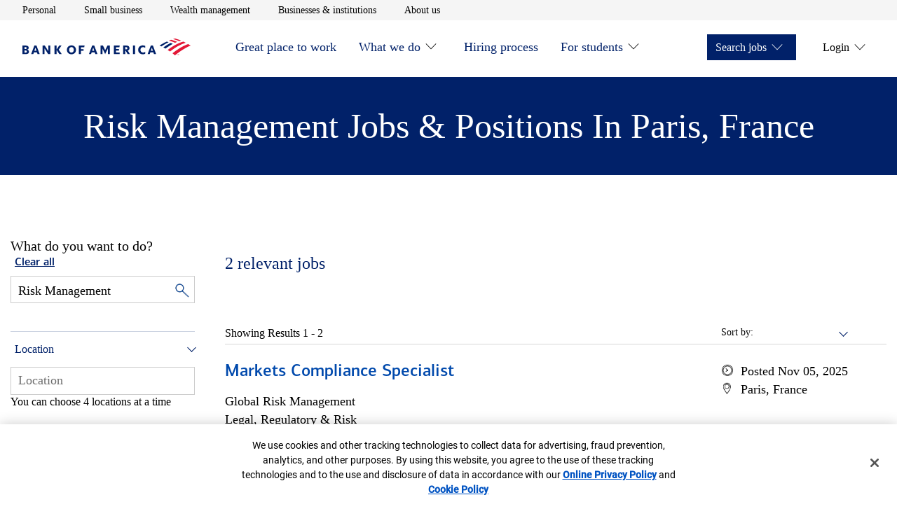

--- FILE ---
content_type: image/svg+xml
request_url: https://careers.bankofamerica.com/etc.clientlibs/careers/clientlibs/clientlib-careers/resources/images/global-icon.svg
body_size: 267
content:
<svg xmlns="http://www.w3.org/2000/svg" width="18.684" height="14"><g fill-rule="evenodd" clip-rule="evenodd"><path d="M9.447 0L0 5.376v1.943h1.447V14H17.21V7.319h1.474v-1.89L9.447 0zm5.947 12.298H3.368V5.591l6.079-3.566 5.947 3.566v6.707z"/><path d="M6.214 8.145v-1.65h6.289v1.65H6.214zM6.214 8.952h6.289v1.651H6.214V8.952z"/></g></svg>
